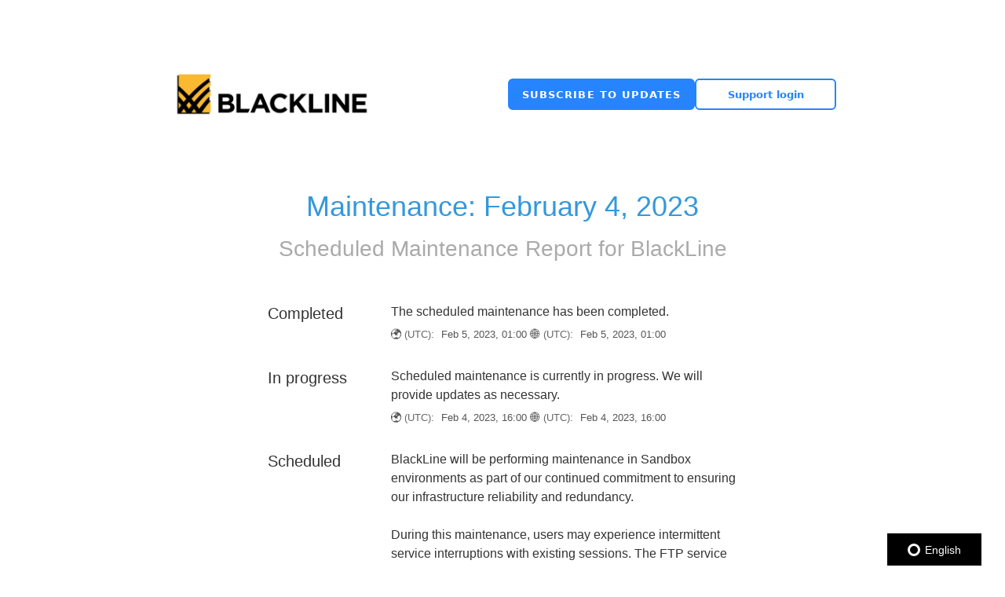

--- FILE ---
content_type: text/css
request_url: https://dka575ofm4ao0.cloudfront.net/page_display_customizations-custom_css_externals/324528/external20250925-66-a43xjf.css
body_size: 1136
content:
/* initial_custom.css */
.footer-links {
  text-align: center;
}

.footer-links ul li {
  display: inline;
}


.footer-links ul li:not(:last-child)::after {
  content: ' | ';
}

.legend-item-hidden {
  display: none !important;
}

.components-uptime-link.history-footer-link>a {
  display: none;
}

body>div.layout-content.status.status-full-history.starter>div.container>div.history-nav.border-color {
  display: none;
}

#btnContainer > .font-largest {
    cursor: pointer;
}

/* show_utc_and_local_time.css */
.time-block {
  text-align: left;
  background-color: transparent;
  color: #555555;
  padding: 0;
  margin-top: 8px;
  margin-bottom: 8px;
  border: none;
  border-radius: 0;
  box-shadow: none;
  width: 100%;
  box-sizing: border-box;
  font-size: 13px;
  font-weight: normal;
  line-height: 1.4;
  word-wrap: break-word;
  overflow-wrap: break-word;
  white-space: normal;
  overflow: hidden;
}


.time-info {
  margin: 0;
  padding: 0;
}


.pull-right {
  display: block;
  width: 100%;
  margin: 0;
  padding: 0;
  box-sizing: border-box;
}


.pull-right .time-block {
  text-align: left;
  background-color: transparent;
  color: #555555;
  padding: 0;
  margin-top: 8px;
  margin-bottom: 8px;
  border: none;
  border-radius: 0;
  box-shadow: none;
  width: 100%;
  box-sizing: border-box;
  font-size: 13px;
  font-weight: normal;
  line-height: 1.4;
  word-wrap: break-word;
  overflow-wrap: break-word;
  white-space: normal;
  overflow: hidden;
}


.time-label {
  color: #666666;
  font-weight: normal;
  margin-right: 5px;
}



.highlighted-time-block {
  text-align: left;
  background-color: #fffbcc;
  color: #333333;
  padding: 12px;
  margin-top: 12px;
  margin-bottom: 12px;
  border: 2px solid #ffd700;
  border-radius: 6px;
  box-shadow: 0 2px 6px rgba(0, 0, 0, 0.1);
  width: 100%;
  box-sizing: border-box;
  font-size: 14px;
  font-weight: bold;
  line-height: 1.6;
  word-wrap: break-word;
  overflow-wrap: break-word;
  white-space: normal;
}


.highlighted-time-label {
  color: #d2691e;
  font-weight: bold;
  margin-right: 5px;
  text-transform: uppercase;
}


/* support_login_and_company_logo_header.css */
.sp-custom-header {
  width: 100%;
  background: transparent;

}


.sp-custom-header .sp-actions {
  display: flex;
  justify-content: flex-end;
  align-items: center;
  gap: 12px;

  padding: 8px 0;
}


.sp-custom-header {
  --sp-blue: #2684ff;
  --sp-blue-hover: #1d6fe8;
  --sp-blue-active: #155eca;
  --sp-white: #ffffff;
}


.sp-custom-header .sp-btn,
.sp-custom-header .updates-dropdown-container>a#show-updates-dropdown,
.sp-custom-header #show-updates-dropdown,
.sp-custom-header .updates-dropdown-container>button#show-updates-dropdown,
.sp-custom-header #replace-with-subscribe a,
.sp-custom-header #replace-with-subscribe button {
  display: inline-flex !important;
  align-items: center !important;
  justify-content: center !important;

  height: 40px !important;
  min-width: 180px !important;
  padding: 10px 16px !important;
  white-space: nowrap !important;

  border-radius: 6px !important;

  border: 2px solid transparent !important;
  box-sizing: border-box !important;

  font-family: system-ui, -apple-system, "Segoe UI", Roboto, Arial, sans-serif !important;
  font-weight: 700 !important;
  font-size: 13px !important;
  line-height: 1 !important;
  text-decoration: none !important;

  transition: background-color .2s ease-out, color .2s ease-out, border-color .2s ease-out, transform .06s ease-out !important;
}


.sp-custom-header .updates-dropdown-container>a#show-updates-dropdown,
.sp-custom-header #show-updates-dropdown,
.sp-custom-header .updates-dropdown-container>button#show-updates-dropdown,
.sp-custom-header #replace-with-subscribe a,
.sp-custom-header #replace-with-subscribe button {
  background: var(--sp-blue) !important;
  color: var(--sp-white) !important;
  border-color: var(--sp-blue) !important;
  text-transform: uppercase !important;
  letter-spacing: 0.08em !important;
}

.sp-custom-header .updates-dropdown-container>a#show-updates-dropdown:hover,
.sp-custom-header #show-updates-dropdown:hover,
.sp-custom-header .updates-dropdown-container>button#show-updates-dropdown:hover,
.sp-custom-header #replace-with-subscribe a:hover,
.sp-custom-header #replace-with-subscribe button:hover {
  background: var(--sp-blue-hover) !important;
  border-color: var(--sp-blue-hover) !important;
}

.sp-custom-header .updates-dropdown-container>a#show-updates-dropdown:active,
.sp-custom-header #show-updates-dropdown:active,
.sp-custom-header .updates-dropdown-container>button#show-updates-dropdown:active,
.sp-custom-header #replace-with-subscribe button:active,
.sp-custom-header #replace-with-subscribe a:active {
  background: var(--sp-blue-active) !important;
  border-color: var(--sp-blue-active) !important;
  transform: translateY(1px) !important;
}


.sp-custom-header .sp-btn--outline {
  background: transparent !important;
  color: var(--sp-blue) !important;
  border-color: var(--sp-blue) !important;
  text-transform: none !important;
  letter-spacing: 0 !important;
}

.sp-custom-header .sp-btn--outline:hover {
  background: var(--sp-blue) !important;
  color: var(--sp-white) !important;
}

.sp-custom-header .sp-btn--outline:active {
  background: var(--sp-blue-active) !important;
  border-color: var(--sp-blue-active) !important;
  transform: translateY(1px) !important;
}


.sp-custom-header .updates-dropdown {}


@media (max-width: 420px) {
  .sp-custom-header .sp-actions {
    flex-wrap: wrap;
    justify-content: center;
    gap: 8px;
  }
}

--- FILE ---
content_type: text/plain
request_url: https://global.localizecdn.com/api/lib/DgiLRJTnZlJGt/g?v=0&l=en
body_size: 3497
content:
[{"_id":"project-settings","settings":{"translateMetaTags":true,"translateAriaLabels":true,"translateTitle":true,"showWidget":true,"isFeedbackEnabled":false,"fv":1,"customWidget":{"theme":"dark","font":"rgb(255,255,255)","header":"rgb(0,0,0)","background":"rgba(0,0,0,0.8)","position":"right","positionVertical":"bottom","border":"","borderRequired":false,"widgetCompact":true,"isWidgetPositionRelative":false},"widgetLanguages":[],"activeLanguages":{"ja":"æ—¥æœ¬èªž","en":"English"},"enabledLanguages":["en","ja"],"debugInfo":false,"displayBranding":true,"displayBrandingName":true,"localizeImages":false,"localizeUrls":false,"localizeImagesLimit":false,"localizeUrlsLimit":false,"localizeAudio":false,"localizeAudioLimit":false,"localizeDates":false,"disabledPages":[],"regexPhrases":[{"phrase":"#<span ljsid-0=\"\"><var uptime=\"\"></var>.<var uptime2=\"\"></var></span> % uptime","candidate":"#","variables":["<var uptime=\"\"></var>","<var uptime2=\"\"></var>"],"regex":"^#<span ljsid\\-0=\"\">(.+?)\\.(.+?)</span> % uptime$"}],"allowComplexCssSelectors":false,"blockedClasses":false,"blockedIds":false,"phraseDetection":true,"customDomainSettings":[],"seoSetting":[],"translateSource":false,"overage":false,"detectPhraseFromAllLanguage":false,"googleAnalytics":false,"mixpanel":false,"heap":false,"disableDateLocalization":false,"ignoreCurrencyInTranslation":false,"blockedComplexSelectors":[]},"version":3048},{"_id":"en","source":"en","pluralFn":"return n != 1 ? 1 : 0;","pluralForm":2,"dictionary":{"p#Uptime over the past <var num=\"\"></var> days. <a ljsid-3=\"\">View historical uptime.</a>":"Uptime over the past <var num=\"\"></var> days. <a ljsid-3=\"\">View historical uptime.</a>||||Uptime over the past <var num=\"\"></var> days. <a ljsid-3=\"\">View historical uptime.</a>"},"version":3048},{"_id":"outdated","outdated":{"#[Scheduled] Migration of IP-Integration from VM to K8s in production Environments":1,"#[Scheduled] Migration of IP-Integration from VM to K8s in Sandbox Environments":1,"#[Scheduled] BlackLine Audit Service US SB Update":1,"#[Scheduled] BlackLine AR Multi Tenant Platform Upgrade: 2025-12-14 Release 3.11.0.1":1,"#[Scheduled] Intercompany Cloud - Monthly Maintenance for Production (EU) - Dec 12th":1,"#[Scheduled] Intercompany Solutions - December - Production Release Update (EU)":1,"#[Scheduled] Intercompany Non-Trade - December - Sandbox Release Update (US)":1,"#[Scheduled] Intercompany Cloud - Monthly Maintenance for Sandbox (US) - Dec 10th":1,"#[Scheduled] Intercompany Solutions - December - Production Release Update (US)":1,"#[Scheduled] Maintenance: December 13, 2025":1,"#[Scheduled] Intercompany Solutions - December - Sandbox Release Update (EU)":1,"#[Scheduled] Intercompany Cloud - Monthly Maintenance for Sandbox (EU) - Dec 10th":1,"#[Scheduled] Intercompany Solutions - December - Sandbox Release Update (US)":1,"#[Scheduled] Intercompany Cloud - Monthly Maintenance for Production (US) - Dec 12th":1,"#[Scheduled] BlackLine User-management Service US Production Update":1,"#[Scheduled] BlackLine SAP Connector for S4Hana Cloud (SB & Prod) Update":1,"#[Scheduled] BlackLine AR Multi Tenant Platform Upgrade: 2025-12-07 Release 3.10.0.3":1,"#[Scheduled] BlackLine Accounts Receivable Maintenance AR-Multi-Tenant: Monday, DEC 01st 2025":1,"#[Scheduled] BlackLine Studio Orchestrate Prod (APAC/EU )- 2025-1st Dec":1,"#No incidents reported for this month.":1,"#[Scheduled] Studio - Integrate Infra Maintenance Release":1,"#[Scheduled] BlackLine AR Verity Forecast Upgrade: 2025-Nov 21st Release (1.1.0.0)":1,"#[Scheduled] BlackLine FCM Production Release Update: 2025-Nov Release (7.48.0)":1,"#[Scheduled] Intercompany Solutions (ICNT) - November - Prod Release Update (US)":1,"#[Scheduled] BlackLine AR Multi Tenant Platform Upgrade: 2025-11-23 Release 3.9.0.4":1,"#[Scheduled] BlackLine Studio Orchestrate Sandbox (US region) - 2025-25th Nov":1,"#[Scheduled] BlackLine Studio Orchestrate Prod (US region)- 2025-30th Nov":1,"#[Scheduled] Intercompany Solutions (ICNT) - November - Sandbox Release Update (US)":1,"#[Scheduled] Maintenance: BlackLine Studio Orchestrate Sandbox (US region) - 2025-9th Nov":1,"#BlackLine's Status Page - Maintenance: December 13, 2025.":1,"#BlackLine Status - Maintenance: December 13, 2025":1,"#[Scheduled] BlackLine AR Multi Tenant urgent maintenance for Modern Cash Application only : [2025]-[Nov-26] Release (3.9.0.5)":1,"#[Scheduled] BlackLine Studio Orchestrate Sandbox (APAC/EU region) - 2025-26th Nov":1,"#[Scheduled] Studio - Integrate (NA3) Novâ€™25 Monthly Release.":1,"#[Scheduled] Maintenance: November 8, 2025":1,"#[Scheduled] BlackLine AR Multi Tenant Platform Upgrade: 2025-11-09 Release (3.8.0.5)":1,"#[Scheduled] Studio - Integrate (EU & APAC) Novâ€™25 Monthly Release.":1,"#[Scheduled] Maintenance: BlackLine Studio Orchestrate Prod - 2025-17th Nov (for APAC/EU )":1,"#[Scheduled] Maintenance: BlackLine Studio Orchestrate Prod - 2025-16th Nov (for US region)":1,"#[Scheduled] Intercompany Solutions - November - Production Release Update (US)":1,"#[Scheduled] Intercompany Solutions - November - Production Release Update (EU)":1,"#This scheduled maintenance affected: Intercompany - Sandbox (EU).":1,"#[Scheduled] BlackLine FCM Production(EU & APAC): 2025-Nov Release (7.48.0)":1,"#[Scheduled] Intercompany Cloud - Monthly Maintenance for Production (US) - Nov 12th":1,"#[Scheduled] Intercompany Cloud - Monthly Maintenance for Production (EU) - Nov 12th":1,"#[Scheduled] Intercompany Cloud - Monthly Maintenance for Sandbox (US) - Nov 11th":1,"#[Scheduled] Intercompany Cloud - Monthly Maintenance for Sandbox (EU) - Nov 11th":1,"#[Scheduled] BlackLine FCM Production(US2 & NA3): 2025-Nov Release (7.48.0)":1,"#[Scheduled] BlackLine FCM Sandbox Release Update: 2025-Nov Release (7.48.0)":1,"#[Scheduled] Intercompany Solutions - November - Sandbox Release Update (EU)":1,"#[Scheduled] Studio - Integrate (SB EU3 & SB AP1 ) Novâ€™25 Monthly Release.":1,"#[Scheduled] Maintenance: BlackLine Studio Orchestrate Sandbox (APAC/EU region) - 2025-10th Nov":1,"#[Scheduled] Studio - Integrate (SB NA3 ) Novâ€™25 Monthly":1,"#[Scheduled] Intercompany Solutions - November - Sandbox Release Update (US)":1,"#[Scheduled] BlackLine FCM Sandbox Release Update(EU & APAC): 2025-Nov Release (7.48.0)":1,"#[Scheduled] BlackLine FCM Sandbox Release Update(US2 & NA3): 2025-Nov Release (7.48.0)":1,"#Implementation window: Dec 11, 5 -10PM PST":1,"#Intercompany Solutions - December - Production Release Update (US)":1,"#Implementation window: Dec 11, 6 - 11PM CEST":1,"#Intercompany Solutions - December - Production Release Update (EU)":1,"#Implementation window: Dec 8, 5 -10PM PST":1,"#Intercompany Solutions - December - Sandbox Release Update (US)":1,"#Implementation window: Dec 8, 6-11PM CEST":1,"#Intercompany Solutions - December - Sandbox Release Update (EU)":1,"#This scheduled maintenance affected: Intercompany - Production (EU).":1,"#This scheduled maintenance affected: Invoice-to-Cash - Sandbox (US, EU, AU) and Invoice-to-Cash - Production (US, EU, AU).":1,"#Release activities have been completed. Regards, IC Apps Team":1,"#This scheduled maintenance affected: Intercompany - Sandbox (US).":1,"#Subscribe to updates for <strong ljsid-1=\"\">Maintenance: December 13, 2025</strong> via email and/or text message. You'll receive email notifications when incidents are updated, and text message notifications whenever BlackLine <strong ljsid-3=\"\">creates</strong> or <strong ljsid-5=\"\">resolves</strong> an incident.":1,"#Reason: Monthly Maintenance and Patching Blackline IC apps will be performing maintenance in Production (EU) environments as part of our continued commitment to ensure our infrastructure security and reliability.":1,"#BlackLine Studio Orchestrate Production(EU & APAC): 2025-Oct Deployment (7.47.2)":1,"#BlackLine Studio Orchestrate Production(US2 & NA3): 2025-Oct Deployment (7.47.2)":1,"#Issue with reporting endpoint - FCM":1,"#- Collapse Incidents":1,"#This scheduled maintenance affected: Intercompany - Production (US).":1,"#Nov 30th: 10pm - Dec 1st: 2 am PST (for US region)":1,"#I2C Remittance Transmission Incident - I2C":1,"#Issues with import definitions page - FCM":1,"#è§£æ±ºæ¸ˆ":1,"#Filter Components":1,"#Implementation window: Dec 11th 01:00 - 05:00 UTC (Dec 10th, 6 pm - 10 pm PDT)":1,"#Implementation window: Dec 10th 17:00 - 21:00 UTC (Dec 10th, 10 am - 02 pm PDT)":1,"#Implementation window: Dec 13th 01:00 - 05:00 UTC (Dec 12th, 6 pm - 10 pm PDT)":1,"#Implementation window: Dec 12th 17:00 - 21:00 UTC (Dec 12th, 10 am - 02 pm PDT)":1,"#Intercompany Cloud - Monthly Maintenance for Production (EU) - Dec 12th":1,"#Intercompany Cloud - Monthly Maintenance for Production (US) - Dec 12th":1,"#Intercompany Cloud - Monthly Maintenance for Sandbox (EU) - Dec 10th":1,"#Intercompany Cloud - Monthly Maintenance for Sandbox (US) - Dec 10th":1,"#Issue with job status grid and schedule jobs not being picked up- FCM":1,"#BlackLine's Incident and Scheduled Maintenance History":1,"#Next page":1,"#BlackLine will be performing a required maintenance for the Studio Integrate Sandbox environments as part of our continued commitment to ensuring our infrastructure reliability and redundancy.":1,"#Uptime":1,"#Back to current status":1,"#Studio - Integrate (EU & APAC) Novâ€™25 Monthly Release.":1,"#Incidents":1,"#<span ljsid-1=\"\">â†</span> Current Status":1,"#BlackLine AR Multi Tenant Platform Upgrade: 2026-01-11 Release 3.12.0.1":1,"#BlackLine will deploy an upgrade for the Accounts Receivable Automation Multi Tenant platform for the 2026-01-11 Release 3.12.0.1 release to Sandpit and Production environments.":1,"#BlackLine will be performing a required maintenance for the Studio Orchestrate Prod environments as part of our continued commitment to ensuring our infrastructure reliability and redundancy.":1,"#Customers may be experiencing an issue where matching imports are failing. BlackLine teams have identified the cause and are working to deploy a fix for the issue.":1,"#After deploying a fix for matching imports that were failing, we are continuing to monitor the situation to ensure there are no additional issues. We will confirm when the service is fully operational.":1,"#Customers may be experiencing an issue where matching imports are failing. BlackLine teams are continuing to investigate the issue. We will provide regular updates on this page until the issue is resolved.":1,"#Import Jobs Failing - NA3 PROD":1,"#Invoice to Cash Remittance Error - FCM":1,"#During this maintenance window, customers accessing Legacy Audit Grid page may experience temporary or intermittent issues.":1,"#BlackLine will be performing a required maintenance for the Auditing service US Sandbox environment as part of our continued commitment to ensuring our infrastructure reliability and redundancy.":1,"#Dec 12th 5 PM - Dec 12th 9:00 PM PST":1,"#BlackLine Audit Service US SB Update":1,"#BlackLine has implemented a resolution to this issue. We will continue to monitor, but full functionality should be restored.":1,"#Reason: Sandbox Release for Intercompany Non-Trade application.":1,"#Network Connectivity issue - ARA":1,"#Previous page":1,"#<span ljsid-0=\"\">30</span> days ago":1,"#BlackLine will deploy an upgrade for the Accounts Receivable Automation Multi Tenant platform for the 2025-12-14 Release 3.11.0.1 release to Sandpit and Production environments.":1,"#BlackLine AR Multi Tenant Platform Upgrade: 2025-12-14 Release 3.11.0.1":1,"#Implementation window: Jan 18th 01:00 - 05:00 UTC (Dec 17th, 6 pm - 10 pm PDT)":1,"#Implementation window: Jan 17th 17:00 - 21:00 UTC (Jan 17th, 10 am - 02 pm PDT)":1,"#Implementation window: Dec 11, 5 -8PM PST":1,"#Intercompany Non-Trade - December - Sandbox Release Update (US)":1,"#Close":1,"#Migration of IP-Integration from VM to K8s in Sandbox Environments":1,"#Implementation window:":1,"#Submit":1,"#Clear":1,"#We are migrating IP-Integration service from Chef Managed VMs to Kubernetes.":1,"#Migration of IP-Integration from VM to K8s in production Environments":1,"#Reason: Monthly Sandbox Release for Intercompany Applications.":1,"#BlackLine FCM 2nd Sandbox Release(NA3): 2026-Mar Deployment (7.49.1)":1,"#UTC: Tuesday, 17 March at 6:00 pm":1,"#AEDT: Wednesday, 18 March at 5:00 am":1,"#Incident Report for <a ljsid-1=\"\">BlackLine</a>":1,"#Tuesday, 17 March at 5:00 PM PST":1,"#BlackLine FCM 2nd Sandbox Release(EU & APAC): 2026-Mar Deployment (7.49.1)":1,"#BlackLine teams are continuing to investigate the issue. We will provide regular updates on this page until the issue is resolved.":1,"#Mar <var date=\"\"></var>, <var year=\"\"></var> <var time=\"\"></var>-<var time=\"\"></var> UTC":1,"#Reason: Monthly Maintenance and Patching BlackLine IC apps will be performing maintenance in Production (US) environments as part of our continued commitment to ensure our infrastructure security and reliability.":1,"#https://www.blackline.com/assets/docs/uploads/blackline-release-calendars-2026.pdf":1,"#BlackLine has deployed a fix for reporting error. You should be able to resume normal activities. We will continue to monitor the situation to ensure there are no additional issues. We will confirm when the service is fully operational.":1,"#Customers may be encountering an error when running reports intermittently. BlackLine teams have identified the cause and are working to deploy a fix for the issue.":1,"#Customers may be encountering an error when running reports intermittently. BlackLine teams are continuing to investigate the issue. We will provide regular updates on this page until the issue is resolved.":1,"#BlackLine will be performing a required maintenance for the User-management service in US Production environment as part of our continued commitment to ensuring our infrastructure reliability and redundancy. During this maintenance window users may experience intermittent service interruptions while the service is being updated.":1,"#May <var date=\"\"></var>, <var year=\"\"></var> <var time=\"\"></var> - May <var date=\"\"></var>, <var year=\"\"></var> <var time=\"\"></var> UTC":1,"#Monitoring":1,"#BlackLine Sandbox Maintenance: November 13, 2026 (EU & APAC)":1,"#Friday, 6 March at 3:30 PM PST":1,"#BlackLine Production Maintenance: June 13, 2026":1,"#BlackLine FCM Production(EU & APAC): 2026-Mar Deployment (7.49.1)":1,"#BlackLine Production Maintenance: December 18, 2026 (EU & APAC)":1,"#BlackLine Production Maintenance: August 14, 2026 (EU & APAC)":1,"#BlackLine Production Maintenance: April 10, 2026 (US)":1,"#AEDT: Saturday, March 21 at 7:00 am":1,"#BlackLine Sandbox Maintenance: May 8, 2026 (EU & APAC)":1,"#BlackLine Sandbox Maintenance: November 13, 2026 (US)":1,"#BlackLine Sandbox Maintenance: March 14, 2026":1,"#BlackLine Production Maintenance: October 23, 2026 (EU & APAC)":1,"#BlackLine Production Maintenance: August 14, 2026 (US)":1,"#BlackLine Production Maintenance: October 23, 2026 (US)":1,"#BlackLine Sandbox Maintenance: May 8, 2026 (US)":1,"#BlackLine's 2026-Mar Deployment (7.49.1) will be deployed to Production environments beginning at the following times:":1,"#BlackLine FCM Production(NA3): 2026-Mar Deployment (7.49.1)":1,"#Friday, 20 March at 5:00 PM PST":1,"#UTC: Friday, March 20 at 8:00 pm":1,"#BlackLine Sandbox Maintenance: July 17, 2026 (EU & APAC)":1,"#BlackLine Sandbox Maintenance: September 18, 2026 (EU & APAC)":1,"#BlackLine Production Maintenance: April 10, 2026 (EU & APAC)":1,"#BlackLine Sandbox Maintenance: September 18, 2026 (US)":1,"#BlackLine Production Maintenance: December 18, 2026 (US)":1,"#Identified":1,"#BlackLine Sandbox Maintenance: July 17, 2026 (US)":1},"version":3048}]

--- FILE ---
content_type: text/plain
request_url: https://global.localizecdn.com/api/lib/DgiLRJTnZlJGt/g?v=3111&l=en
body_size: 2551
content:
[{"_id":"project-settings","settings":{"translateMetaTags":true,"translateAriaLabels":true,"translateTitle":true,"showWidget":true,"isFeedbackEnabled":false,"fv":1,"customWidget":{"theme":"dark","font":"rgb(255,255,255)","header":"rgb(0,0,0)","background":"rgba(0,0,0,0.8)","position":"right","positionVertical":"bottom","border":"","borderRequired":false,"widgetCompact":true,"isWidgetPositionRelative":false},"widgetLanguages":[],"activeLanguages":{"ja":"æ—¥æœ¬èªž","en":"English"},"enabledLanguages":["en","ja"],"debugInfo":false,"displayBranding":true,"displayBrandingName":true,"localizeImages":false,"localizeUrls":false,"localizeImagesLimit":false,"localizeUrlsLimit":false,"localizeAudio":false,"localizeAudioLimit":false,"localizeDates":false,"disabledPages":[],"regexPhrases":[{"phrase":"#<span ljsid-0=\"\"><var uptime=\"\"></var>.<var uptime2=\"\"></var></span> % uptime","candidate":"#","variables":["<var uptime=\"\"></var>","<var uptime2=\"\"></var>"],"regex":"^#<span ljsid\\-0=\"\">(.+?)\\.(.+?)</span> % uptime$"}],"allowComplexCssSelectors":false,"blockedClasses":false,"blockedIds":false,"phraseDetection":true,"customDomainSettings":[],"seoSetting":[],"translateSource":false,"overage":false,"detectPhraseFromAllLanguage":false,"googleAnalytics":false,"mixpanel":false,"heap":false,"disableDateLocalization":false,"ignoreCurrencyInTranslation":false,"blockedComplexSelectors":[]},"version":3111},{"_id":"en","source":"en","pluralFn":"return n != 1 ? 1 : 0;","pluralForm":2,"dictionary":{"p#Uptime over the past <var num=\"\"></var> days. <a ljsid-3=\"\">View historical uptime.</a>":"Uptime over the past <var num=\"\"></var> days. <a ljsid-3=\"\">View historical uptime.</a>||||Uptime over the past <var num=\"\"></var> days. <a ljsid-3=\"\">View historical uptime.</a>"},"version":3111},{"_id":"outdated","outdated":{"#[Scheduled] Migration of IP-Integration from VM to K8s in Sandbox Environments":1,"#[Scheduled] BlackLine Audit Service US SB Update":1,"#[Scheduled] BlackLine AR Multi Tenant Platform Upgrade: 2025-12-14 Release 3.11.0.1":1,"#[Scheduled] Intercompany Cloud - Monthly Maintenance for Production (EU) - Dec 12th":1,"#[Scheduled] Intercompany Solutions - December - Production Release Update (EU)":1,"#[Scheduled] Intercompany Non-Trade - December - Sandbox Release Update (US)":1,"#[Scheduled] Intercompany Cloud - Monthly Maintenance for Sandbox (US) - Dec 10th":1,"#[Scheduled] Intercompany Solutions - December - Production Release Update (US)":1,"#[Scheduled] Maintenance: December 13, 2025":1,"#[Scheduled] Intercompany Solutions - December - Sandbox Release Update (EU)":1,"#[Scheduled] Intercompany Cloud - Monthly Maintenance for Sandbox (EU) - Dec 10th":1,"#[Scheduled] Intercompany Solutions - December - Sandbox Release Update (US)":1,"#[Scheduled] Intercompany Cloud - Monthly Maintenance for Production (US) - Dec 12th":1,"#[Scheduled] BlackLine SAP Connector for S4Hana Cloud (SB & Prod) Update":1,"#[Scheduled] BlackLine AR Multi Tenant Platform Upgrade: 2025-12-07 Release 3.10.0.3":1,"#[Scheduled] BlackLine Accounts Receivable Maintenance AR-Multi-Tenant: Monday, DEC 01st 2025":1,"#[Scheduled] BlackLine Studio Orchestrate Prod (APAC/EU )- 2025-1st Dec":1,"#No incidents reported for this month.":1,"#[Scheduled] Studio - Integrate Infra Maintenance Release":1,"#[Scheduled] BlackLine AR Verity Forecast Upgrade: 2025-Nov 21st Release (1.1.0.0)":1,"#[Scheduled] BlackLine FCM Production Release Update: 2025-Nov Release (7.48.0)":1,"#[Scheduled] Intercompany Solutions (ICNT) - November - Prod Release Update (US)":1,"#[Scheduled] BlackLine AR Multi Tenant Platform Upgrade: 2025-11-23 Release 3.9.0.4":1,"#[Scheduled] BlackLine Studio Orchestrate Prod (US region)- 2025-30th Nov":1,"#[Scheduled] Intercompany Solutions (ICNT) - November - Sandbox Release Update (US)":1,"#[Scheduled] Maintenance: BlackLine Studio Orchestrate Sandbox (US region) - 2025-9th Nov":1,"#BlackLine's Status Page - Maintenance: December 13, 2025.":1,"#BlackLine Status - Maintenance: December 13, 2025":1,"#<i ljsid-1=\"\"></i> <span ljsid-3=\"\">0 ã‚³ãƒ³ãƒãƒ¼ãƒãƒ³ãƒˆ </span> had a partial outage.":1,"#[Scheduled] Studio - Integrate (NA3) Novâ€™25 Monthly Release.":1,"#[Scheduled] Maintenance: November 8, 2025":1,"#[Scheduled] BlackLine AR Multi Tenant Platform Upgrade: 2025-11-09 Release (3.8.0.5)":1,"#<i ljsid-1=\"\"></i> <span ljsid-3=\"\">0 ã‚³ãƒ³ãƒãƒ¼ãƒãƒ³ãƒˆ</span> had a major outage.":1,"#[Scheduled] Studio - Integrate (EU & APAC) Novâ€™25 Monthly Release.":1,"#[Scheduled] Maintenance: BlackLine Studio Orchestrate Prod - 2025-17th Nov (for APAC/EU )":1,"#[Scheduled] Maintenance: BlackLine Studio Orchestrate Prod - 2025-16th Nov (for US region)":1,"#[Scheduled] Intercompany Solutions - November - Production Release Update (US)":1,"#[Scheduled] Intercompany Solutions - November - Production Release Update (EU)":1,"#[Scheduled] BlackLine FCM Production(EU & APAC): 2025-Nov Release (7.48.0)":1,"#[Scheduled] Intercompany Cloud - Monthly Maintenance for Production (US) - Nov 12th":1,"#[Scheduled] Intercompany Cloud - Monthly Maintenance for Production (EU) - Nov 12th":1,"#[Scheduled] Intercompany Cloud - Monthly Maintenance for Sandbox (US) - Nov 11th":1,"#[Scheduled] Intercompany Cloud - Monthly Maintenance for Sandbox (EU) - Nov 11th":1,"#[Scheduled] BlackLine FCM Production(US2 & NA3): 2025-Nov Release (7.48.0)":1,"#[Scheduled] BlackLine FCM Sandbox Release Update: 2025-Nov Release (7.48.0)":1,"#[Scheduled] Intercompany Solutions - November - Sandbox Release Update (EU)":1,"#[Scheduled] Studio - Integrate (SB EU3 & SB AP1 ) Novâ€™25 Monthly Release.":1,"#[Scheduled] Maintenance: BlackLine Studio Orchestrate Sandbox (APAC/EU region) - 2025-10th Nov":1,"#[Scheduled] Studio - Integrate (SB NA3 ) Novâ€™25 Monthly":1,"#[Scheduled] Intercompany Solutions - November - Sandbox Release Update (US)":1,"#[Scheduled] BlackLine FCM Sandbox Release Update(EU & APAC): 2025-Nov Release (7.48.0)":1,"#[Scheduled] BlackLine FCM Sandbox Release Update(US2 & NA3): 2025-Nov Release (7.48.0)":1,"#Implementation window: Dec 11, 5 -10PM PST":1,"#Intercompany Solutions - December - Production Release Update (US)":1,"#Implementation window: Dec 11, 6 - 11PM CEST":1,"#Intercompany Solutions - December - Production Release Update (EU)":1,"#Implementation window: Dec 8, 5 -10PM PST":1,"#Intercompany Solutions - December - Sandbox Release Update (US)":1,"#Implementation window: Dec 8, 6-11PM CEST":1,"#Intercompany Solutions - December - Sandbox Release Update (EU)":1,"#May <var date=\"\"></var>, <var year=\"\"></var> <var time=\"\"></var>-<var time=\"\"></var> UTC":1,"#Subscribe to updates for <strong ljsid-1=\"\">Maintenance: December 13, 2025</strong> via email and/or text message. You'll receive email notifications when incidents are updated, and text message notifications whenever BlackLine <strong ljsid-3=\"\">creates</strong> or <strong ljsid-5=\"\">resolves</strong> an incident.":1,"#Reason: Monthly Maintenance and Patching Blackline IC apps will be performing maintenance in Production (EU) environments as part of our continued commitment to ensure our infrastructure security and reliability.":1,"#BlackLine Studio Orchestrate Production(EU & APAC): 2025-Oct Deployment (7.47.2)":1,"#BlackLine Studio Orchestrate Production(US2 & NA3): 2025-Oct Deployment (7.47.2)":1,"#BlackLine FCM Sandbox Release Update: 2025-Nov Release (7.48.0)":1,"#Issue with reporting endpoint - FCM":1,"#Studio - Integrate (SB EU3 & SB AP1 ) Novâ€™25 Monthly Release.":1,"#<span ljsid-0=\"\">90</span> days ago":1,"#Nov 30th: 10pm - Dec 1st: 2 am PST (for US region)":1,"#I2C Remittance Transmission Incident - I2C":1,"#Issues with import definitions page - FCM":1,"#Implementation window: Dec 11th 01:00 - 05:00 UTC (Dec 10th, 6 pm - 10 pm PDT)":1,"#Implementation window: Dec 10th 17:00 - 21:00 UTC (Dec 10th, 10 am - 02 pm PDT)":1,"#Implementation window: Dec 13th 01:00 - 05:00 UTC (Dec 12th, 6 pm - 10 pm PDT)":1,"#Implementation window: Dec 12th 17:00 - 21:00 UTC (Dec 12th, 10 am - 02 pm PDT)":1,"#Intercompany Cloud - Monthly Maintenance for Production (EU) - Dec 12th":1,"#Intercompany Cloud - Monthly Maintenance for Production (US) - Dec 12th":1,"#Intercompany Cloud - Monthly Maintenance for Sandbox (EU) - Dec 10th":1,"#Intercompany Cloud - Monthly Maintenance for Sandbox (US) - Dec 10th":1,"#Issue with job status grid and schedule jobs not being picked up- FCM":1,"#Import job processing issue - FCM":1,"#Studio - Integrate (EU & APAC) Novâ€™25 Monthly Release.":1,"#BlackLine will be performing a required maintenance for the Studio Orchestrate Prod environments as part of our continued commitment to ensuring our infrastructure reliability and redundancy.":1,"#Invoice to Cash Remittance Error - FCM":1,"#During this maintenance window, customers accessing Legacy Audit Grid page may experience temporary or intermittent issues.":1,"#BlackLine will be performing a required maintenance for the Auditing service US Sandbox environment as part of our continued commitment to ensuring our infrastructure reliability and redundancy.":1,"#Dec 12th 5 PM - Dec 12th 9:00 PM PST":1,"#BlackLine Audit Service US SB Update":1,"#BlackLine FCM Sandbox Release(US2 & NA3): 2025-Nov Deployment (7.48.0)":1,"#BlackLine has implemented a resolution to this issue. We will continue to monitor, but full functionality should be restored.":1,"#Reason: Sandbox Release for Intercompany Non-Trade application.":1,"#Network Connectivity issue - ARA":1,"#BlackLine will deploy an upgrade for the Accounts Receivable Automation Multi Tenant platform for the 2025-12-14 Release 3.11.0.1 release to Sandpit and Production environments.":1,"#BlackLine AR Multi Tenant Platform Upgrade: 2025-12-14 Release 3.11.0.1":1,"#BlackLine FCM Sandbox Release Update(EU & APAC): 2025-Nov Release (7.48.0)":1,"#Implementation window: Jan 18th 01:00 - 05:00 UTC (Dec 17th, 6 pm - 10 pm PDT)":1,"#Implementation window: Jan 17th 17:00 - 21:00 UTC (Jan 17th, 10 am - 02 pm PDT)":1,"#Implementation window: Dec 11, 5 -8PM PST":1,"#Intercompany Non-Trade - December - Sandbox Release Update (US)":1,"#Close":1,"#Implementation window:":1,"#Submit":1,"#Clear":1,"#Reason: Monthly Sandbox Release for Intercompany Applications.":1,"#<span ljsid-0=\"\"></span>Jan <var date=\"\"></var>, <var year=\"\"></var> - <var time=\"\"></var> UTC":1,"#Incident Report for <a ljsid-1=\"\">BlackLine</a>":1,"#Oct <var date=\"\"></var>, <var year=\"\"></var> <var time=\"\"></var> - Oct <var date=\"\"></var>, <var year=\"\"></var> <var time=\"\"></var> UTC":1,"#Aug <var date=\"\"></var>, <var year=\"\"></var> <var time=\"\"></var> - Aug <var date=\"\"></var>, <var year=\"\"></var> <var time=\"\"></var> UTC":1,"#Jun <var date=\"\"></var>, <var year=\"\"></var> <var time=\"\"></var> - Jun <var date=\"\"></var>, <var year=\"\"></var> <var time=\"\"></var> UTC":1,"#Jul <var date=\"\"></var>, <var year=\"\"></var> <var time=\"\"></var> - Jul <var date=\"\"></var>, <var year=\"\"></var> <var time=\"\"></var> UTC":1,"#Sep <var date=\"\"></var>, <var year=\"\"></var> <var time=\"\"></var> - Sep <var date=\"\"></var>, <var year=\"\"></var> <var time=\"\"></var> UTC":1,"#Nov <var date=\"\"></var>, <var year=\"\"></var> <var time=\"\"></var> - Nov <var date=\"\"></var>, <var year=\"\"></var> <var time=\"\"></var> UTC":1,"#Mar <var date=\"\"></var>, <var year=\"\"></var> <var time=\"\"></var>-<var time=\"\"></var> UTC":1,"#Reason: Monthly Maintenance and Patching BlackLine IC apps will be performing maintenance in Production (US) environments as part of our continued commitment to ensure our infrastructure security and reliability.":1,"#https://www.blackline.com/assets/docs/uploads/blackline-release-calendars-2026.pdf":1,"#May <var date=\"\"></var>, <var year=\"\"></var> <var time=\"\"></var> - May <var date=\"\"></var>, <var year=\"\"></var> <var time=\"\"></var> UTC":1,"#Jan <var date=\"\"></var>, <var year=\"\"></var> <var time=\"\"></var>-<var time=\"\"></var> UTC":1,"#BlackLine FCM Sandbox Release(EU & APAC): 2026-Jan Deployment (7.48.1)":1,"#UTC: Friday, 9 January at 7:00 pm":1,"#Dec <var date=\"\"></var>, <var year=\"\"></var> <var time=\"\"></var> - Dec <var date=\"\"></var>, <var year=\"\"></var> <var time=\"\"></var> UTC":1,"#Maintenance: November 8, 2025":1,"#Dec <var date=\"\"></var>, <var time=\"\"></var> UTC":1,"#Jan <var date=\"\"></var>, <var year=\"\"></var> <var time=\"\"></var> - Jan <var date=\"\"></var>, <var year=\"\"></var> <var time=\"\"></var> UTC":1,"#Feb <var date=\"\"></var>, <var year=\"\"></var> <var time=\"\"></var> - Feb <var date=\"\"></var>, <var year=\"\"></var> <var time=\"\"></var> UTC":1,"#Mar <var date=\"\"></var>, <var year=\"\"></var> <var time=\"\"></var> - Mar <var date=\"\"></var>, <var year=\"\"></var> <var time=\"\"></var> UTC":1,"#Apr <var date=\"\"></var>, <var year=\"\"></var> <var time=\"\"></var> - Apr <var date=\"\"></var>, <var year=\"\"></var> <var time=\"\"></var> UTC":1},"version":3111}]